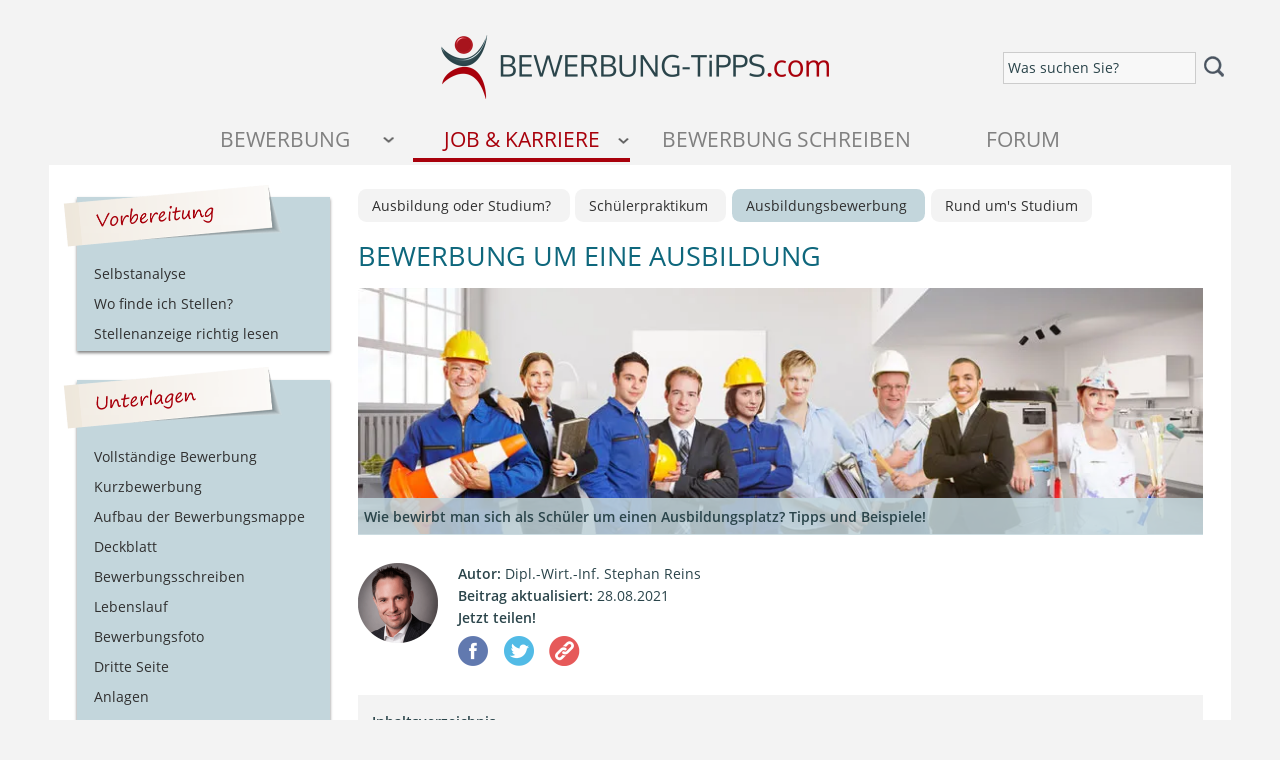

--- FILE ---
content_type: text/html; charset=UTF-8
request_url: https://www.bewerbung-tipps.com/blog/aus-und-weiterbildung/bewerbung-um-eine-ausbildung-tipps-und-beispiele/
body_size: 20791
content:
<!DOCTYPE html>
<html>
<head>
<meta http-equiv="Content-Type" content="text/html; charset=UTF-8" />
<meta name="apple-mobile-web-app-title" content="Bewerbung">
<meta name="viewport" content="width=device-width,initial-scale=1.0">
<title>Bewerbung um eine Ausbildung - Tipps und Beispiele</title>
<LINK href="https://www.bewerbung-tipps.com/css/core.min.css?20240603130611" type="text/css" rel="stylesheet">
<LINK href="https://www.bewerbung-tipps.com/css/table.css" type="text/css" rel="stylesheet">
<LINK href="https://www.bewerbung-tipps.com/blog/wp-content/themes/Bewerbung_Tipps/style.css" type="text/css" rel="stylesheet">
<meta name='robots' content='max-image-preview:large' />

<!-- All In One SEO Pack 3.6.2[237,333] -->
<meta name="description"  content="Bewerbung für Schüler - Ein Leitfaden für die Erstellung der Bewerbungsunterlagen für eine Ausbildung oder ein Studium mit Beispielen." />

<script type="application/ld+json" class="aioseop-schema">{"@context":"https://schema.org","@graph":[{"@type":"Organization","@id":"https://www.bewerbung-tipps.com/blog/#organization","url":"https://www.bewerbung-tipps.com/blog/","name":"Gemischte Themen","sameAs":[]},{"@type":"WebSite","@id":"https://www.bewerbung-tipps.com/blog/#website","url":"https://www.bewerbung-tipps.com/blog/","name":"Gemischte Themen","publisher":{"@id":"https://www.bewerbung-tipps.com/blog/#organization"},"potentialAction":{"@type":"SearchAction","target":"https://www.bewerbung-tipps.com/blog/?s={search_term_string}","query-input":"required name=search_term_string"}},{"@type":"WebPage","@id":"https://www.bewerbung-tipps.com/blog/aus-und-weiterbildung/bewerbung-um-eine-ausbildung-tipps-und-beispiele/#webpage","url":"https://www.bewerbung-tipps.com/blog/aus-und-weiterbildung/bewerbung-um-eine-ausbildung-tipps-und-beispiele/","inLanguage":"de","name":"Wie bewirbt man sich als Schüler um einen Ausbildungsplatz? Tipps und Beispiele!","isPartOf":{"@id":"https://www.bewerbung-tipps.com/blog/#website"},"breadcrumb":{"@id":"https://www.bewerbung-tipps.com/blog/aus-und-weiterbildung/bewerbung-um-eine-ausbildung-tipps-und-beispiele/#breadcrumblist"},"description":"Bewerbung für Schüler - Ein Leitfaden für die Erstellung der Bewerbungsunterlagen für eine Ausbildung oder ein Studium mit Beispielen.","datePublished":"2015-06-04T21:58:06+02:00","dateModified":"2021-08-28T12:29:20+02:00"},{"@type":"Article","@id":"https://www.bewerbung-tipps.com/blog/aus-und-weiterbildung/bewerbung-um-eine-ausbildung-tipps-und-beispiele/#article","isPartOf":{"@id":"https://www.bewerbung-tipps.com/blog/aus-und-weiterbildung/bewerbung-um-eine-ausbildung-tipps-und-beispiele/#webpage"},"author":{"@id":"https://www.bewerbung-tipps.com/blog/author/admin/#author"},"headline":"Wie bewirbt man sich als Schüler um einen Ausbildungsplatz? Tipps und Beispiele!","datePublished":"2015-06-04T21:58:06+02:00","dateModified":"2021-08-28T12:29:20+02:00","commentCount":2,"mainEntityOfPage":{"@id":"https://www.bewerbung-tipps.com/blog/aus-und-weiterbildung/bewerbung-um-eine-ausbildung-tipps-und-beispiele/#webpage"},"publisher":{"@id":"https://www.bewerbung-tipps.com/blog/#organization"},"articleSection":"Ausbildung"},{"@type":"Person","@id":"https://www.bewerbung-tipps.com/blog/author/admin/#author","name":"admin","sameAs":[]},{"@type":"BreadcrumbList","@id":"https://www.bewerbung-tipps.com/blog/aus-und-weiterbildung/bewerbung-um-eine-ausbildung-tipps-und-beispiele/#breadcrumblist","itemListElement":[{"@type":"ListItem","position":1,"item":{"@type":"WebPage","@id":"https://www.bewerbung-tipps.com/blog/","url":"https://www.bewerbung-tipps.com/blog/","name":"Blog zu den Themen Bewerbung, Beruf und Karriere"}},{"@type":"ListItem","position":2,"item":{"@type":"WebPage","@id":"https://www.bewerbung-tipps.com/blog/aus-und-weiterbildung/bewerbung-um-eine-ausbildung-tipps-und-beispiele/","url":"https://www.bewerbung-tipps.com/blog/aus-und-weiterbildung/bewerbung-um-eine-ausbildung-tipps-und-beispiele/","name":"Wie bewirbt man sich als Schüler um einen Ausbildungsplatz? Tipps und Beispiele!"}}]}]}</script>
<link rel="canonical" href="https://www.bewerbung-tipps.com/blog/aus-und-weiterbildung/bewerbung-um-eine-ausbildung-tipps-und-beispiele/" />
<meta property="og:type" content="article" />
<meta property="og:title" content="Bewerbung um eine Ausbildung - Tipps und Beispiele" />
<meta property="og:description" content="Bewerbung für Schüler - Ein Leitfaden für die Erstellung der Bewerbungsunterlagen für eine Ausbildung oder ein Studium mit Beispielen." />
<meta property="og:url" content="https://www.bewerbung-tipps.com/blog/aus-und-weiterbildung/bewerbung-um-eine-ausbildung-tipps-und-beispiele/" />
<meta property="og:site_name" content="Bewerbung-Tipps.com" />
<meta property="og:image" content="https://www.bewerbung-tipps.com/images/icons/logo-extern.png" />
<meta property="article:published_time" content="2015-06-04T21:58:06Z" />
<meta property="article:modified_time" content="2021-08-28T12:29:20Z" />
<meta property="og:image:secure_url" content="https://www.bewerbung-tipps.com/images/icons/logo-extern.png" />
<meta name="twitter:card" content="summary_large_image" />
<meta name="twitter:title" content="Bewerbung um eine Ausbildung - Tipps und Beispiele" />
<meta name="twitter:description" content="Bewerbung für Schüler - Ein Leitfaden für die Erstellung der Bewerbungsunterlagen für eine Ausbildung oder ein Studium mit Beispielen." />
<meta name="twitter:image" content="https://www.bewerbung-tipps.com/images/icons/logo-extern.png" />
<!-- All In One SEO Pack -->
<link rel='dns-prefetch' href='//s.w.org' />
<link rel="alternate" type="application/rss+xml" title="Gemischte Themen &raquo; Feed" href="https://www.bewerbung-tipps.com/blog/feed/" />
<link rel="alternate" type="application/rss+xml" title="Gemischte Themen &raquo; Kommentar-Feed" href="https://www.bewerbung-tipps.com/blog/comments/feed/" />
<link rel="alternate" type="application/rss+xml" title="Gemischte Themen &raquo; Kommentar-Feed zu Wie bewirbt man sich als Schüler um einen Ausbildungsplatz? Tipps und Beispiele!" href="https://www.bewerbung-tipps.com/blog/aus-und-weiterbildung/bewerbung-um-eine-ausbildung-tipps-und-beispiele/feed/" />
<script type="text/javascript">
window._wpemojiSettings = {"baseUrl":"https:\/\/s.w.org\/images\/core\/emoji\/13.1.0\/72x72\/","ext":".png","svgUrl":"https:\/\/s.w.org\/images\/core\/emoji\/13.1.0\/svg\/","svgExt":".svg","source":{"concatemoji":"https:\/\/www.bewerbung-tipps.com\/blog\/wp-includes\/js\/wp-emoji-release.min.js?ver=5.9.12"}};
/*! This file is auto-generated */
!function(e,a,t){var n,r,o,i=a.createElement("canvas"),p=i.getContext&&i.getContext("2d");function s(e,t){var a=String.fromCharCode;p.clearRect(0,0,i.width,i.height),p.fillText(a.apply(this,e),0,0);e=i.toDataURL();return p.clearRect(0,0,i.width,i.height),p.fillText(a.apply(this,t),0,0),e===i.toDataURL()}function c(e){var t=a.createElement("script");t.src=e,t.defer=t.type="text/javascript",a.getElementsByTagName("head")[0].appendChild(t)}for(o=Array("flag","emoji"),t.supports={everything:!0,everythingExceptFlag:!0},r=0;r<o.length;r++)t.supports[o[r]]=function(e){if(!p||!p.fillText)return!1;switch(p.textBaseline="top",p.font="600 32px Arial",e){case"flag":return s([127987,65039,8205,9895,65039],[127987,65039,8203,9895,65039])?!1:!s([55356,56826,55356,56819],[55356,56826,8203,55356,56819])&&!s([55356,57332,56128,56423,56128,56418,56128,56421,56128,56430,56128,56423,56128,56447],[55356,57332,8203,56128,56423,8203,56128,56418,8203,56128,56421,8203,56128,56430,8203,56128,56423,8203,56128,56447]);case"emoji":return!s([10084,65039,8205,55357,56613],[10084,65039,8203,55357,56613])}return!1}(o[r]),t.supports.everything=t.supports.everything&&t.supports[o[r]],"flag"!==o[r]&&(t.supports.everythingExceptFlag=t.supports.everythingExceptFlag&&t.supports[o[r]]);t.supports.everythingExceptFlag=t.supports.everythingExceptFlag&&!t.supports.flag,t.DOMReady=!1,t.readyCallback=function(){t.DOMReady=!0},t.supports.everything||(n=function(){t.readyCallback()},a.addEventListener?(a.addEventListener("DOMContentLoaded",n,!1),e.addEventListener("load",n,!1)):(e.attachEvent("onload",n),a.attachEvent("onreadystatechange",function(){"complete"===a.readyState&&t.readyCallback()})),(n=t.source||{}).concatemoji?c(n.concatemoji):n.wpemoji&&n.twemoji&&(c(n.twemoji),c(n.wpemoji)))}(window,document,window._wpemojiSettings);
</script>
<style type="text/css">
img.wp-smiley,
img.emoji {
	display: inline !important;
	border: none !important;
	box-shadow: none !important;
	height: 1em !important;
	width: 1em !important;
	margin: 0 0.07em !important;
	vertical-align: -0.1em !important;
	background: none !important;
	padding: 0 !important;
}
</style>
	<style id='global-styles-inline-css' type='text/css'>
body{--wp--preset--color--black: #000000;--wp--preset--color--cyan-bluish-gray: #abb8c3;--wp--preset--color--white: #ffffff;--wp--preset--color--pale-pink: #f78da7;--wp--preset--color--vivid-red: #cf2e2e;--wp--preset--color--luminous-vivid-orange: #ff6900;--wp--preset--color--luminous-vivid-amber: #fcb900;--wp--preset--color--light-green-cyan: #7bdcb5;--wp--preset--color--vivid-green-cyan: #00d084;--wp--preset--color--pale-cyan-blue: #8ed1fc;--wp--preset--color--vivid-cyan-blue: #0693e3;--wp--preset--color--vivid-purple: #9b51e0;--wp--preset--gradient--vivid-cyan-blue-to-vivid-purple: linear-gradient(135deg,rgba(6,147,227,1) 0%,rgb(155,81,224) 100%);--wp--preset--gradient--light-green-cyan-to-vivid-green-cyan: linear-gradient(135deg,rgb(122,220,180) 0%,rgb(0,208,130) 100%);--wp--preset--gradient--luminous-vivid-amber-to-luminous-vivid-orange: linear-gradient(135deg,rgba(252,185,0,1) 0%,rgba(255,105,0,1) 100%);--wp--preset--gradient--luminous-vivid-orange-to-vivid-red: linear-gradient(135deg,rgba(255,105,0,1) 0%,rgb(207,46,46) 100%);--wp--preset--gradient--very-light-gray-to-cyan-bluish-gray: linear-gradient(135deg,rgb(238,238,238) 0%,rgb(169,184,195) 100%);--wp--preset--gradient--cool-to-warm-spectrum: linear-gradient(135deg,rgb(74,234,220) 0%,rgb(151,120,209) 20%,rgb(207,42,186) 40%,rgb(238,44,130) 60%,rgb(251,105,98) 80%,rgb(254,248,76) 100%);--wp--preset--gradient--blush-light-purple: linear-gradient(135deg,rgb(255,206,236) 0%,rgb(152,150,240) 100%);--wp--preset--gradient--blush-bordeaux: linear-gradient(135deg,rgb(254,205,165) 0%,rgb(254,45,45) 50%,rgb(107,0,62) 100%);--wp--preset--gradient--luminous-dusk: linear-gradient(135deg,rgb(255,203,112) 0%,rgb(199,81,192) 50%,rgb(65,88,208) 100%);--wp--preset--gradient--pale-ocean: linear-gradient(135deg,rgb(255,245,203) 0%,rgb(182,227,212) 50%,rgb(51,167,181) 100%);--wp--preset--gradient--electric-grass: linear-gradient(135deg,rgb(202,248,128) 0%,rgb(113,206,126) 100%);--wp--preset--gradient--midnight: linear-gradient(135deg,rgb(2,3,129) 0%,rgb(40,116,252) 100%);--wp--preset--duotone--dark-grayscale: url('#wp-duotone-dark-grayscale');--wp--preset--duotone--grayscale: url('#wp-duotone-grayscale');--wp--preset--duotone--purple-yellow: url('#wp-duotone-purple-yellow');--wp--preset--duotone--blue-red: url('#wp-duotone-blue-red');--wp--preset--duotone--midnight: url('#wp-duotone-midnight');--wp--preset--duotone--magenta-yellow: url('#wp-duotone-magenta-yellow');--wp--preset--duotone--purple-green: url('#wp-duotone-purple-green');--wp--preset--duotone--blue-orange: url('#wp-duotone-blue-orange');--wp--preset--font-size--small: 13px;--wp--preset--font-size--medium: 20px;--wp--preset--font-size--large: 36px;--wp--preset--font-size--x-large: 42px;}.has-black-color{color: var(--wp--preset--color--black) !important;}.has-cyan-bluish-gray-color{color: var(--wp--preset--color--cyan-bluish-gray) !important;}.has-white-color{color: var(--wp--preset--color--white) !important;}.has-pale-pink-color{color: var(--wp--preset--color--pale-pink) !important;}.has-vivid-red-color{color: var(--wp--preset--color--vivid-red) !important;}.has-luminous-vivid-orange-color{color: var(--wp--preset--color--luminous-vivid-orange) !important;}.has-luminous-vivid-amber-color{color: var(--wp--preset--color--luminous-vivid-amber) !important;}.has-light-green-cyan-color{color: var(--wp--preset--color--light-green-cyan) !important;}.has-vivid-green-cyan-color{color: var(--wp--preset--color--vivid-green-cyan) !important;}.has-pale-cyan-blue-color{color: var(--wp--preset--color--pale-cyan-blue) !important;}.has-vivid-cyan-blue-color{color: var(--wp--preset--color--vivid-cyan-blue) !important;}.has-vivid-purple-color{color: var(--wp--preset--color--vivid-purple) !important;}.has-black-background-color{background-color: var(--wp--preset--color--black) !important;}.has-cyan-bluish-gray-background-color{background-color: var(--wp--preset--color--cyan-bluish-gray) !important;}.has-white-background-color{background-color: var(--wp--preset--color--white) !important;}.has-pale-pink-background-color{background-color: var(--wp--preset--color--pale-pink) !important;}.has-vivid-red-background-color{background-color: var(--wp--preset--color--vivid-red) !important;}.has-luminous-vivid-orange-background-color{background-color: var(--wp--preset--color--luminous-vivid-orange) !important;}.has-luminous-vivid-amber-background-color{background-color: var(--wp--preset--color--luminous-vivid-amber) !important;}.has-light-green-cyan-background-color{background-color: var(--wp--preset--color--light-green-cyan) !important;}.has-vivid-green-cyan-background-color{background-color: var(--wp--preset--color--vivid-green-cyan) !important;}.has-pale-cyan-blue-background-color{background-color: var(--wp--preset--color--pale-cyan-blue) !important;}.has-vivid-cyan-blue-background-color{background-color: var(--wp--preset--color--vivid-cyan-blue) !important;}.has-vivid-purple-background-color{background-color: var(--wp--preset--color--vivid-purple) !important;}.has-black-border-color{border-color: var(--wp--preset--color--black) !important;}.has-cyan-bluish-gray-border-color{border-color: var(--wp--preset--color--cyan-bluish-gray) !important;}.has-white-border-color{border-color: var(--wp--preset--color--white) !important;}.has-pale-pink-border-color{border-color: var(--wp--preset--color--pale-pink) !important;}.has-vivid-red-border-color{border-color: var(--wp--preset--color--vivid-red) !important;}.has-luminous-vivid-orange-border-color{border-color: var(--wp--preset--color--luminous-vivid-orange) !important;}.has-luminous-vivid-amber-border-color{border-color: var(--wp--preset--color--luminous-vivid-amber) !important;}.has-light-green-cyan-border-color{border-color: var(--wp--preset--color--light-green-cyan) !important;}.has-vivid-green-cyan-border-color{border-color: var(--wp--preset--color--vivid-green-cyan) !important;}.has-pale-cyan-blue-border-color{border-color: var(--wp--preset--color--pale-cyan-blue) !important;}.has-vivid-cyan-blue-border-color{border-color: var(--wp--preset--color--vivid-cyan-blue) !important;}.has-vivid-purple-border-color{border-color: var(--wp--preset--color--vivid-purple) !important;}.has-vivid-cyan-blue-to-vivid-purple-gradient-background{background: var(--wp--preset--gradient--vivid-cyan-blue-to-vivid-purple) !important;}.has-light-green-cyan-to-vivid-green-cyan-gradient-background{background: var(--wp--preset--gradient--light-green-cyan-to-vivid-green-cyan) !important;}.has-luminous-vivid-amber-to-luminous-vivid-orange-gradient-background{background: var(--wp--preset--gradient--luminous-vivid-amber-to-luminous-vivid-orange) !important;}.has-luminous-vivid-orange-to-vivid-red-gradient-background{background: var(--wp--preset--gradient--luminous-vivid-orange-to-vivid-red) !important;}.has-very-light-gray-to-cyan-bluish-gray-gradient-background{background: var(--wp--preset--gradient--very-light-gray-to-cyan-bluish-gray) !important;}.has-cool-to-warm-spectrum-gradient-background{background: var(--wp--preset--gradient--cool-to-warm-spectrum) !important;}.has-blush-light-purple-gradient-background{background: var(--wp--preset--gradient--blush-light-purple) !important;}.has-blush-bordeaux-gradient-background{background: var(--wp--preset--gradient--blush-bordeaux) !important;}.has-luminous-dusk-gradient-background{background: var(--wp--preset--gradient--luminous-dusk) !important;}.has-pale-ocean-gradient-background{background: var(--wp--preset--gradient--pale-ocean) !important;}.has-electric-grass-gradient-background{background: var(--wp--preset--gradient--electric-grass) !important;}.has-midnight-gradient-background{background: var(--wp--preset--gradient--midnight) !important;}.has-small-font-size{font-size: var(--wp--preset--font-size--small) !important;}.has-medium-font-size{font-size: var(--wp--preset--font-size--medium) !important;}.has-large-font-size{font-size: var(--wp--preset--font-size--large) !important;}.has-x-large-font-size{font-size: var(--wp--preset--font-size--x-large) !important;}
</style>
<link rel="https://api.w.org/" href="https://www.bewerbung-tipps.com/blog/wp-json/" /><link rel="alternate" type="application/json" href="https://www.bewerbung-tipps.com/blog/wp-json/wp/v2/posts/1196" /><link rel='shortlink' href='https://www.bewerbung-tipps.com/blog/?p=1196' />
<link rel="alternate" type="application/json+oembed" href="https://www.bewerbung-tipps.com/blog/wp-json/oembed/1.0/embed?url=https%3A%2F%2Fwww.bewerbung-tipps.com%2Fblog%2Faus-und-weiterbildung%2Fbewerbung-um-eine-ausbildung-tipps-und-beispiele%2F" />
<link rel="alternate" type="text/xml+oembed" href="https://www.bewerbung-tipps.com/blog/wp-json/oembed/1.0/embed?url=https%3A%2F%2Fwww.bewerbung-tipps.com%2Fblog%2Faus-und-weiterbildung%2Fbewerbung-um-eine-ausbildung-tipps-und-beispiele%2F&#038;format=xml" />
</head>
<body>
<div id="container">
	<header>
    <div id="header-second-line">
        <div id="header-second-line-left">&nbsp;</div>
        <div id="header-logo">
            <a href="https://www.bewerbung-tipps.com/"><img border="0" height="65" width="400" alt="Tipps zur Bewerbung"
                                                title="Tipps zur Bewerbung"
                                                src="https://www.bewerbung-tipps.com/images/bewerbung-tipps-mobile.png"></a>
        </div>
        <div id="header-second-line-right">
            <div class="mobile-search">
                <form id="custom-search" class="simple-form-validation noslide" action="https://www.bewerbung-tipps.com/suche/"
                      method="get" accept-charset="UTF-8"><input alt="Was suchen Sie?" type="text"
                                                                 class="onwhite nomsg required previewtext" id="rsquery"
                                                                 name="q" value="">
                    <button type="submit" class="searchbutton"></button>
                </form>
                <div class="clear"><!--  --></div>
            </div>
        </div>
        <div class="clear"><!--  --></div>
    </div>
    <div id="mobile-navigation" class="responsive-mobile clearfix">
        <div id="mobile-nav-menu">
            <a title="Seitenmenü öffnen" href="#" class="menu-button menu-button-ondemand"><img height="18"
                                                                                                src="https://www.bewerbung-tipps.com/images/icons/icon-menue.png"></a>
            <div class="mobile-search">
                <form class="simple-form-validation noslide" action="https://www.bewerbung-tipps.com/suche/" method="get"
                      accept-charset="UTF-8"><input alt="Was suchen Sie?" type="text"
                                                    class="onwhite nomsg required previewtext" id="rsquery" name="q"
                                                    value="">
                    <button type="submit" class="searchbutton"></button>
                </form>
                <div class="clear"><!--  --></div>
            </div>
            <div class="clear"><!--  --></div>
        </div>
        <ul class="flexnav" data-breakpoint="800">
            <li class="nav-level-first nav-level-first-1">
                <a title="Tipps für die erfolgreiche Bewerbung"
                   class="nav-node-ondemand" href="#">Bewerbung</a>
            </li>
            <li class="nav-level-first nav-level-first-2">
                <a title="Alles rund um Job und Karriere!"
                   class="nav-node-ondemand nav-node-active" href="#">Job &amp; Karriere</a>
            </li>
            <li class="nav-level-first nav-level-first-4">
                <a rel="nofollow"                        title="Bewerbung schreiben im Online-Editor" href="https://www.karriere-jet.de/meine-bewerbung/">Bewerbung schreiben</a>
            </li>
            <li class="nav-level-first nav-level-first-5">
                <a title="Leser helfen Lesern" href="https://www.bewerbung-tipps.com/forum/">Forum</a>
            </li>
        </ul>
        <div class="clear"><!--  --></div>
    </div>
</header>    <div id="contentWrapper">
		<div id="content"><ol id="breadcrumbs" itemscope itemtype="https://schema.org/BreadcrumbList" class="clearfix breadcrumb-group"><li class="breadcrumb-item">
                                <a title="Kriterien für die Auswahl des ersten Jobs mit Tipps zum Arbeitgeber-Profiling" href="https://www.bewerbung-tipps.com/blog/arbeitsaustritt/berufsorientierung-nach-ausbildung-studium/">
                                <span>Ausbildung oder Studium?</span></a></li><li class="breadcrumb-item">
                                <a title="Was sollten Schüler bei der Bewerbung um ein Schulpraktikum beachten?" href="https://www.bewerbung-tipps.com/blog/bewerbungsunterlagen/bewerbung-schuelerpraktikum-muster/">
                                <span>Schülerpraktikum</span></a></li><li class="breadcrumb-item active" itemprop="itemListElement" itemscope itemtype="https://schema.org/ListItem">
                            <a title="Wie bewirbt man sich als Schüler um einen Ausbildungsplatz? Tipps und Beispiele!" 
                                itemprop="item"
                                href="https://www.bewerbung-tipps.com/blog/aus-und-weiterbildung/bewerbung-um-eine-ausbildung-tipps-und-beispiele/"><span>Ausbildungsbewerbung</span></a>
                            <meta itemprop="position" content="0" /></li><li class="breadcrumb-item">
                                <a title="Bewerbung um einen Studienplatz (Bachelor/Master)" href="https://www.bewerbung-tipps.com/blog/bewerbungsunterlagen/motivationsschreiben-uni/">
                                <span>Rund um's Studium</span></a></li></ol>
<div id="single-post-content" itemscope itemtype="http://schema.org/Article">
  <div id="teaser-box" itemprop="headline"><h1>Bewerbung um eine Ausbildung</h1></div><div id="imgbox">
            <picture>
                <source srcset="https://www.bewerbung-tipps.com/images/teaser/bewerbung-ausbildung.webp" type="image/webp">
                <img itemprop="image" width="100%" alt="Bewerbung um eine Ausbildung" src="https://www.bewerbung-tipps.com/images/teaser/bewerbung-ausbildung.jpg">
            </picture>
        </div>
        <div id="subtitlebox"><p>Wie bewirbt man sich als Schüler um einen Ausbildungsplatz? Tipps und Beispiele!</p></div><section id="cms-author-sharing" class="page-container content-max-width cms-author-sharing-me">
    <div class="cms-author-sharing-author"><strong>Autor:</strong> Dipl.-Wirt.-Inf. <span itemprop="author" rel="author">Stephan Reins</span></div>
    <div class="cms-author-sharing-lastupdate"><strong>Beitrag aktualisiert:</strong> 28.08.2021</div>
    <div class="cms-author-sharing-social clearfix">
        <div class="cms-author-sharing-social-caption"><strong>Jetzt teilen!</strong></div>
        <a title="Diesen Beitrag auf Facebook weiterempfehlen" class="social-facebook" href="https://www.facebook.com/sharer/sharer.php?display=popup&amp;u=https%3A%2F%2Fwww.bewerbung-tipps.com%2Fblog%2Faus-und-weiterbildung%2Fbewerbung-um-eine-ausbildung-tipps-und-beispiele%2F" target="_blank"><!-- --></a>
        <a title="Diese Seite twittern!" class="social-twitter" href="https://twitter.com/intent/tweet?text=%40ReinsStephan+gibt+hilfreiche+Tipps+zum+Thema+%22Bewerbung+um+eine+Ausbildung%22%3A+https%3A%2F%2Fwww.bewerbung-tipps.com%2Fblog%2Faus-und-weiterbildung%2Fbewerbung-um-eine-ausbildung-tipps-und-beispiele%2F+-+Wer+hat+weitere+Tipps%3F" target="_blank"><!-- --></a>
                    <a title="Link kopieren" class="social-link copy-clipboard" data-clipboard="https://www.bewerbung-tipps.com/blog/aus-und-weiterbildung/bewerbung-um-eine-ausbildung-tipps-und-beispiele/" href="#"><!-- --></a>
            </div>
</section><div class="box-grey" id="list-of-contents">
<p><strong>Inhaltsverzeichnis</strong></p>
<ul class="arrow-link">
<li><a href="#anchor-erforderliche-unterlagen" title="Welche Unterlagen werden für die Ausbildungsbewerbung benötigt?" class="anchortrip">Welche Bewerbungsunterlagen werden benötigt?</a></li>
<li><a href="#anchor-anschreiben" title="Tipps zum Bewerbungsanschreiben" class="anchortrip">Das Anschreiben &#8211; Position 1 &#8211;</a></li>
<li><a href="#anchor-deckblatt" title="Tipps zum Deckblatt" class="anchortrip">Das Deckblatt (optional) – Position 2 &#8211;</a></li>
<li><a href="#anchor-lebenslauf" title="Tipps zum tabellarischen Lebenslauf" class="anchortrip">Der tabellarische Lebenslauf &#8211; Position 3 &#8211;</a></li>
<li><a href="#anchor-dritte-seite" title="Tipps zur Dritten Seite" class="anchortrip">Die Dritte Seite &#8211; Position 4 &#8211;</a></li>
<li><a href="#anchor-anlagen" title="Tipps zu den Anlagen" class="anchortrip">Die Anlagen &#8211; Position 5 &#8211;</a></li>
<li><a href="#anchor-versandart" title="Werden die Unterlagen per Post oder per E-Mail versendet?" class="anchortrip">Wie versende ich meine Bewerbungsunterlagen?</a></li>
<li><a href="#anchor-ausbildungsplatz-suchen" title="Exkurs: Wie kann man Ausbildungsplätze finden?" class="anchortrip">Exkurs zur Ausbildungssuche</a></li>
</ul>
</div>
<p><strong>Für viele Schüler kommt zum Ende der Schulzeit neben dem Schul- und Prüfungsstress noch eine weitere Herausforderung hinzu &#8211; die Bewerbung um eine Ausbildung oder ein Studium.</strong> Doch wie kann man mit seinen Bewerbungsunterlagen überzeugen und gegenüber Mitbewerbern herausstechen? Welche Regeln müssen unbedingt beachtet werden und welche Fallstricke gibt es? In diesem Beitrag haben wir für Sie unsere gesammelten Erfahrungen zur Ausbildungsbewerbung zusammengetragen. So finden Sie neben Informationen zu den benötigten Bewerbungsunterlagen auch Tipps zur inhaltlichen Gestaltung, angereichert mit vielen Beispielen.</p>
<div class="box-grey advice">
<p><strong>Unser Tipp</strong><br />Mit dem Bewerben sollten Sie bereits ein Jahr vor dem Schulabschluss beginnen. Teilweise gibt es sehr lange Bewerbungsfristen, da die Unternehmen zunächst alle Bewerbungen bis zu einem Stichtag sammeln und dann insgesamt auswerten. Anschließend finden noch ein bis drei Vorstellungsgespräche statt. Schnell sind hier mehrere Monate vergangen!</p>
</div>
<h2 id="anchor-erforderliche-unterlagen">Welche Bewerbungsunterlagen werden benötigt?</h2>
<h3>Im Minimalfall – die Kurzbewerbung</h3>
<p>Im Minimalfall wird eine Kurzbewerbung verfasst. Die Kurzbewerbung besteht aus dem Bewerbungsanschreiben und dem tabellarischen Lebenslauf. Darüber hinaus wird in den Lebenslauf zumeist ein Bewerbungsfoto eingefügt. Das Bewerbungsfoto ist allerdings mit Inkrafttreten des Allgemeinen Gleichbehandlungsgesetzes (AGG) keine Pflichtunterlage mehr. Stillschweigend wird von den Unternehmen allerdings dennoch ein Bewerbungsfoto erwartet. Wir empfehlen Ihnen daher, auch bei der Minibewerbung ein Bewerbungsfoto mitzuschicken. Das letzte Schulzeugnis ist im Übrigen auch wichtig und sollte Ihrer Bewerbung beiliegen.</p>
<h3>Vollständige Bewerbungsunterlagen</h3>
<p>Wenn das Unternehmen von Ihnen vollständige und aussagekräftige Bewerbungsunterlagen fordert, dann sind neben Anschreiben und Lebenslauf auch relevante Nachweise, Arbeits- oder Praktikumszeugnisse und Zertifikate mitzuschicken. Die Betonung liegt hier auf „relevant“, d.h. wenn Sie ein Sprachzertifikat haben, die Sprache aber für den Ausbildungsberuf nicht wichtig ist, sollten Sie das Zertifikat auch nicht Ihren Bewerbungsunterlagen beilegen. Stellen Sie sich daher zunächst immer selbst die Frage: welchen Vorteil habe ich und das Unternehmen, wenn ich ein bestimmtes Dokument mitschicke?</p>
<p>Darüber hinaus können Sie Ihrer Bewerbung ein Deckblatt und eine Dritte Seite hinzufügen. Bei diesen Unterlagen handelt es sich um keine Pflichtunterlagen.</p>
<div class="widget-intext_featured_article widget-intext-large ad-editor text-left">
<div class="widget-inner">
<div class="widget-inner-text">
<h2><a target="_blank" title="Bewerbung schreiben mit dem Bewerbungseditor" href="https://www.karriere-jet.de/meine-bewerbung/" style="color:inherit;" rel="noopener noreferrer">Bewerbung online schreiben</a></h2>
<p>Mit dem <span style="text-transform: uppercase;">Bewerbungseditor</span> können Sie die ganze Bewerbung online schreiben. Neben einer Sofort-Vorschau und der Auswahl verschiedener Designs, hilft Ihnen der Editor auch mit direkten Hilfestellungen weiter. Druck als PDF oder Microsoft Word Dokument!</p>
<p><a target="_blank" title="Bewerbung schreiben mit dem Bewerbungseditor" href="https://www.karriere-jet.de/meine-bewerbung/" class="stdbutton" rel="noopener noreferrer">Bewerbung schreiben</a>
</div>
</div>
</div>
<h2 id="anchor-anschreiben">Das Anschreiben &#8211; Position 1 &#8211;</h2>
<p>Das Bewerbungsanschreiben ist eine Pflichtunterlage und umfasst genau eine DIN-A4-Seite. In Ihrer Bewerbungsmappe bildet das Anschreiben das erste Dokument, das der Empfänger liest. Hier müssen Sie mit Ihrer Eignung für den Ausbildungsberuf und Ihrer Motivation für den Ausbildungsbetrieb überzeugen, um beim Leser das Interesse auf die restlichen Unterlagen zu wecken.</p>
<p>Bei der Gestaltung des Bewerbungsanschreibens können Sie sich an den <a href="https://www.bewerbung-tipps.com/blog/bewerbungsunterlagen/anschreiben-nach-din-5008/" title="Gestaltungsrichtlinien nach DIN 5008">Gestaltungsrichtlinien der DIN 5008</a> orientieren. So finden Sie darin Vorgaben für Seitenränder und Schriftarten sowie Beispiele für die Gestaltung. Für Seitenränder gelten nach DIN 5008 folgende Vorgaben:</p>
<ul class="fa-ul iconized">
<li><span class="fa-li"><i class="fas fa-circle"></i></span>Seitenrand links: 24,1 mm</li>
<li><span class="fa-li"><i class="fas fa-circle"></i></span>Seitenrand rechts: mind. 8,1 mm</li>
<li><span class="fa-li"><i class="fas fa-circle"></i></span>Seitenrand unten: 16,9 mm</li>
<li><span class="fa-li"><i class="fas fa-circle"></i></span>Seitenrand oben: 16,9 mm</li>
</ul>
<p>Im Bewerbungsanschreiben sollte eine Standardschriftart (Times New Roman oder Arial) in der Schriftgröße 10 bis 12 eingesetzt werden. Wählen Sie zudem einen geeigneten Zeilenabstand (zum Beispiel 14pt), damit der gesamte Text nicht zu blockhaft oder gedrungen wirkt.</p>
<p>Das Anschreiben besteht aus dem <strong>Anschreiben-Kopf</strong> und dem <strong>Anschreiben-Text</strong>.</p>
<h3>Inhalte für den Anschreiben-Kopf</h2>
<p><i>Absender- und Empfängerblock</i></p>
<p>Im Anschreiben-Kopf beginnen Sie mit Ihren Adressdaten und Kontaktinformationen in Blockform. Dieser Absenderblock beinhaltet Ihren Namen, Straße und Hausnummer, Postleitzahl, Telefonnummer mit Vorwahl und Ihre private E-Mailadresse.</p>
<p>Es folgen mit etwas Abstand die Adressdaten des Unternehmens. Im Einzelnen sollten darin folgende Informationen aufgeführt werden:</p>
<ol class="inline">
<li>Name der Firma mit Rechtsform</li>
<li>Abteilung (z.B. Personalabteilung)</li>
<li>Ansprechpartner (optional)</li>
<li>Straße, Hausnummer oder Postfach</li>
<li>PLZ und Ort</li>
<li>Land (optional)</li>
</ol>
<p>Zwischen Straße und Ort wird keine Leerzeile gesetzt. Der Ansprechpartner wird ohne „zu Hd.“ notiert.</p>
<p>Absender- und Empfängerblock werden beide links ausgerichtet. Der Platz rechts neben den Adressblöcken ist für das Unternehmen reserviert (Eingangsstempel usw.) und wird daher freigelassen.</p>
<p><i>Der Betreff</i></p>
<p>Den Anschriftenblöcken folgt ein zweizeiliger Betreff. In der ersten Betreffzeile steht, dass Sie sich für eine Ausbildung bewerben. Zudem wird aufgeführt, wann die Ausbildung beginnen soll. Die zweite Betreffzeile bietet Raum für den Fundort der Stellenanzeige oder den Verweis auf eine Kontaktaufnahme.</p>
<p><strong>Beispiele</strong></p>
<blockquote>
<p><strong>Bewerbung um eine Ausbildung zum Fachinformatiker ab 09/2020</strong><br />
Unser Telefonat vom 03.06.2020</p>
</blockquote>
<p>oder bei der Bewerbung um einen Studienplatz</p>
<blockquote>
<p><strong>Bewerbung um ein Duales Studium der Wirtschaftsinformatik ab 09/2020</strong><br />
Ihr Ausbildungsangebot bei monster.de vom 03.06.2020</p>
</blockquote>
<p>Die erste Betreffzeile (der Hauptbetreff) kann fett hervorgehoben werden. Speziell in Bezug auf die Ausbildungsbewerbung beachten Sie, dass Sie sich immer um eine Ausbildung <strong>zum</strong> Berufsbild bewerben und nicht <strong>als</strong>.</p>
<p><i>Datum und Ort</i></p>
<p>Rechtsbündig über der ersten Betreffzeile notieren Sie Datum und Ort. Verwenden Sie als Datum den Zeitpunkt, an dem Sie Ihre Bewerbung versenden. Das Datum kann numerisch (03.06.2015) oder alphanumerisch ohne die führende Null (3. Juni 2015) notiert werden. Den Ort geben Sie nur an, wenn er sich zwischen Empfänger und Absender unterscheidet.</p>
<p><i>Die Anrede</i></p>
<p>Dem zweizeiligen Betreff folgt eine Leerzeile zur Anrede. Bei einem einzeiligen Betreff lassen Sie zwei Zeilen frei. Sie sehen also, verschwenden Sie keinen Platz! Durch die Auslagerung der Stellenanzeige in den Betreff, gewinnen Sie Raum für den Text. In die Anrede tragen Sie Ihren Ansprechpartner ein. Wenn kein Ansprechpartner genannt ist, rufen Sie in der Firma an und erkundigen Sie sich nach der Person, die Ihre Bewerbungsunterlagen erhält. Das hat den Vorteil, dass Sie sich im Anschreiben auch gleich auf das Telefonat beziehen können. Sie zeigen damit Initiative und heben sich von Mitbewerbern ab. Die unpersönliche Anrede „Sehr geehrte Damen und Herren“ sollte nur im Notfall verwendet werden!</p>
<h3>Anschreiben-Text</h3>
<p><i>Einleitung</i></p>
<p>Der Anrede folgt die Einleitung, in dem Sie den Bezug zwischen Ihnen und der Ausbildungsstelle sowie dem Ausbildungsbetrieb aufbauen. Erläutern Sie kurz, warum Sie sich DIESES Unternehmen als Ausbildungspartner ausgesucht haben. Informieren Sie sich dazu bspw. auf der Internetseite des Unternehmens. Zudem geben Sie einen Ausblick auf Ihre Eignung. Das sind im Wesentlichen Ihre Interessen. Die Einleitung umfasst maximal drei Sätze und wird kleingeschrieben begonnen. Verwenden Sie keine Standardeinleitung ohne Bezug zum Unternehmen!</p>
<p><i>Hauptteil</i></p>
<p>Nun folgen zwei bis drei Absätze, in denen Sie detailliert auf Ihre Eignung und Ihre Motivation eingehen. Warum haben Sie sich für diesen Ausbildungsbetrieb entschieden? Warum haben Sie dieses Berufsbild gewählt und welche Eigenschaften und Interessen bringen Sie mit? Erläutern Sie, wo Sie sich zum Berufsbild erkundigt haben, welche Tätigkeiten Ihnen an dem Beruf besonders gefallen und wie Sie die Voraussetzungen erfüllen. Hierfür können Sie Ihre Interessen und auch Praktika und Nebentätigkeiten als Beleg aufführen. Wenn Sie Softskills, wie zum Beispiel, Teamfähigkeit und Verantwortungsbewusstsein nennen, dann müssen Sie diese Eigenschaft auch am Beispiel belegen! Ansonsten sind das nur leere Worte ohne Aussagekraft.</p>
<p>Wir empfehlen Ihnen, sich im Berufenet der Bundesagentur für Arbeit unter <a href="http://berufenet.arbeitsagentur.de/berufe/" title="zum Berufnet" target="_blank" rel="noopener noreferrer">http://berufenet.arbeitsagentur.de/berufe/</a> oder auf <a target="_blank" href="https://www.berufe.eu/" rel="noopener noreferrer">www.berufe.eu</a> zum Berufsbild zu informieren. Dort finden Sie auch die entsprechenden Voraussetzungen, die Sie als Azubi mitbringen sollten. All die aufgeführten Punkte können Sie in Ihrem Anschreiben-Text erwähnen. So belegen Sie, dass Sie sich zum Berufsbild informiert haben und dass Sie die Voraussetzungen erfüllen. Natürlich können Sie den Hauptteil auch noch dazu nutzen, um auf die Motivation für den Ausbildungsbetrieb etwas ausführlicher einzugehen. Schließlich möchte das Unternehmen wissen, warum Sie sich ausgerechnet dort bewerben. Schmieren Sie der Firma ruhig etwas Honig um den Mund.</p>
<p><i>Abschluss</i></p>
<p>Der Hauptteil wird mit einem Abschlusssatz beendet, aus dem hervorgeht, dass Sie sich über die Einladung zum Vorstellungsgespräch freuen. Vermeiden Sie wenn-dann-Formulierungen (Wenn Sie …, dann freue ich mich …) und Formulierungen mit dem Wort „würde“ („&#8230; würde ich mich freuen“). Letzteres signalisiert Unsicherheit.</p>
<blockquote>
<p><strong>Beispiel zum Abschlusssatz:</strong></p>
<p>Gern überzeuge ich Sie von meiner Eignung und Motivation im Vorstellungsgespräch. Über Ihre Einladung freue ich mich sehr.</p>
</blockquote>
<p><i>Grußformel, Unterschrift und Anlagen</i></p>
<p>Dem Abschlusssatz folgt die Standardgrußformel „Mit freundlichen Grüßen“. Unterschreiben Sie das Anschreiben anschließend mit Ihrer handschriftlichen Unterschrift. Der Unterschrift folgt linksbündig der Verweis auf die Anlagen. Hier reicht das Wort „Anlagen“ vollkommen aus. Sie brauchen die einzelnen Bewerbungsunterlagen nicht einzeln aufzuzählen.</p>
<div class="box-grey">
<p><strong>Hinweis:</strong></p>
<p>Ausführliche Informationen zum Anschreiben mit vielen Tipps und Beispielen finden Sie in unserem Beitrag <a href="https://www.bewerbung-tipps.com/anschreiben.php" title="Tipps und Beispiele zu Aufbau und Struktur des Anschreibens">Bewerbungsanschreiben</a>.</p>
</div>
<h2 id="anchor-deckblatt">Das Deckblatt (optional) &#8211; Position 2 &#8211;</h2>
<p>Das Deckblatt ist keine Pflichtunterlage. Es kommt nach dem Bewerbungsanschreiben und leitet die weiteren Bewerbungsunterlagen ein. In der Gestaltung sind Sie relativ frei, es gibt nur die Beschränkung auf eine DIN-A4 Seite. Wir empfehlen Ihnen dennoch, das Deckblatt schlicht und einfach zu halten. Oft werden die Adressdaten, ein großflächiges, professionelles Bewerbungsporträt in 6 x 9 cm sowie ein Titel mit der Angabe, wofür Sie sich bewerben, in das Deckblatt eingebettet. Bei umfangreichen Anlagen kann man in das Deckblatt ein Anlagenverzeichnis einfügen. Für Auszubildende ist das aber in den wenigsten Fällen sinnvoll. Das Deckblatt sollte Ihnen und dem Berufsbild entsprechen.</p>
<div class="box-grey advice">
<p><strong>Unser Tipp</strong></p>
<p>In unserem <a href="https://www.karriere-jet.de/meine-bewerbung/" title="Bewerbungseditor">Bewerbungseditor</a> finden Sie sechs Design-Vorlagen für das Deckblatt. Daran können Sie sich für Ihr eigenes Deckblatt orientieren.</p>
</div>
<h2 id="anchor-lebenslauf">Der tabellarische Lebenslauf &#8211; Position 3 &#8211;</h2>
<p>Eine weitere Pflichtunterlage in der Bewerbung um einen Ausbildungsplatz ist der tabellarische Lebenslauf. Dieser informiert lückenlos über Ihren persönlichen Werdegang und gibt Aufschluss zu Ihren fachlichen Fähigkeiten (Hardskills). Für Schüler umfasst der Lebenslauf aufgrund der fehlenden Berufserfahrungen häufig nur eine DIN-A4-Seite. Maximal dürfen aber zwei Seiten verwendet werden. Sie müssen also nicht alles auf eine Seite quetschen. Bei der Auswahl von Schriftarten und Seitenrändern können Sie sich, analog zum Bewerbungsschreiben, an den Gestaltungsrichtlinien der DIN 5008 orientieren.</p>
<p>Der Lebenslauf beginnt in der Regel mit der Überschrift „LEBENSLAUF“. Die Überschrift können Sie optisch hervorheben, zum Beispiel mit einer größeren Schriftart. Wenn Sie kein Deckblatt mit Bewerbungsfoto verwenden, wird auf der ersten Seite des Lebenslaufs oben rechts ein Bewerbungsfoto lose mit doppelseitigem Klebeband befestigt.</p>
<p>Der tabellarische Lebenslauf selbst besteht aus einzelnen Blöcken (zeit- oder funktionsbezogen). Jeder zeitbezogene Block beinhaltet links den Zeitraum und rechts eine Beschreibung der Station. Der Zeitraum wird monatsgenau im Format MM.JJJJ notiert.</p>
<p>Sie beginnen mit dem Block „Persönliche Daten“. Die persönlichen Daten umfassen Ihre Stammdaten, wie Name, Adresse und Kontaktdaten.</p>
<div class="box-grey">
<p><strong>Persönliche Daten</strong></p>
<div class="two-column-1">
<p>Name:</p>
</p></div>
<div class="two-column-2">
<p>Titel oder Diplomgrad, Vor- und Zuname</p>
</p></div>
<div class="clear"><!-- --></div>
<div class="two-column-1">
<p>Wohnanschrift:</p>
</p></div>
<div class="two-column-2">
<p>Musterstraße 4</p>
<p>01800 Musterdorf</p>
</p></div>
<div class="clear"><!-- --></div>
<div class="two-column-1">
<p>Geburtsdatum und -ort:</p>
</p></div>
<div class="two-column-2">
<p>10.06.1978 in Musterdorf</p>
</p></div>
<div class="clear"><!-- --></div>
<div class="two-column-1">
<p>Staatsangehörigkeit:</p>
</p></div>
<div class="two-column-2">
<p>deutsch</p>
</p></div>
<div class="clear"><!-- --></div>
<div class="two-column-1">
<p>Familienstand:</p>
</p></div>
<div class="two-column-2">
<p>ledig/verheiratet/&#8230;, Anzahl der Kinder, Alter der Kinder</p>
</p></div>
<div class="clear"><!-- --></div>
<div class="two-column-1">
<p>Telefon:</p>
</p></div>
<div class="two-column-2">
<p>03594 718942100</p>
</p></div>
<div class="clear"><!-- --></div>
<div class="two-column-1">
<p>E-Mail:</p>
</p></div>
<div class="two-column-2">
<p>max.mustermann@muster.de</p>
</p></div>
<div class="clear"><!-- --></div>
</div>
<p>Zu Familienstand, Staatsangehörigkeit, Geburtsdatum und -ort müssen Sie keine Aussagen machen, da auch hierfür das Allgemeine Gleichbehandlungsgesetz gilt.</p>
<p>Den persönlichen Daten folgt bei Schülern häufig der Block „Schulischer Werdegang“. Darin geben Sie Auskunft zu den besuchten Schulen.</p>
<p>Weitere zeitbezogene Blöcke können sein:</p>
<ul class="fa-ul iconized">
<li><span class="fa-li"><i class="fas fa-circle"></i></span>Beruflicher Werdegang</li>
<li><span class="fa-li"><i class="fas fa-circle"></i></span>Praktika</li>
<li><span class="fa-li"><i class="fas fa-circle"></i></span>Nebentätigkeiten</li>
<li><span class="fa-li"><i class="fas fa-circle"></i></span>Auslandsaufenthalte</li>
<li><span class="fa-li"><i class="fas fa-circle"></i></span>Ehrenamtliche Tätigkeiten</li>
<li><span class="fa-li"><i class="fas fa-circle"></i></span>Wehrdienst / Zivildienst</li>
</ul>
<p>Auf Tätigkeiten, die für die Ausbildungsstelle wichtig sein können, gehen Sie mit drei Stichpunkten näher ein. Zeitbezogene Blöcke werden antichronologisch sortiert (letzte Tätigkeit zuerst, amerikanischer Lebenslauf) oder chronologisch (deutscher Lebenslauf). Wir empfehlen die antichronologische Reihenfolge nur bei umfangreichen Lebensläufen.</p>
<p>Analog zu zeitbezogenen Blöcken gibt es auch funktionsbezogene Blöcke. Diese werden vorwiegend für Hardskills, wie Sprachkenntnisse und EDV-Kenntnisse, verwendet. Beachten Sie dabei, dass die aufgeführten Eigenschaften mit Nachweisen (Zertifikate) belegt werden sollten oder im Vorstellungsgespräch getestet werden. Schummeln bringt also nichts.</p>
<p>Bei Schülern wird häufig noch eine Kategorie „Hobbys“ erstellt. In diese Kategorie tragen Sie Freizeitaktivitäten ein, die Sie für die Ausbildungsstelle als sinnvoll erachten. Vermeiden Sie Risikosportarten (Bergsteigen).</p>
<p>Der Lebenslauf wird unter Angabe von Datum und Ort handschriftlich unterschrieben. Mit Ihrer Unterschrift bestätigen Sie die Richtigkeit der Daten. Umfassende Informationen zum Lebenslauf finden Sie in unseren Beiträgen <a href="https://www.bewerbung-tipps.com/lebenslauf.php" title="Informationen zum Tabellarischen Lebenslauf">Tabellarischer Lebenslauf</a> und <a href="https://www.bewerbung-tipps.com/blog/bewerbungsunterlagen/kategorien-tabellarischer-lebenslauf/" title="Liste möglicher Kategorien und Rubriken im Lebenslauf + Beispiele">Gliederung im Lebenslauf</a>.</p>
<h2 id="anchor-dritte-seite">Die Dritte Seite &#8211; Position 4 &#8211;</h2>
<p>Die Dritte Seite ist eine zusätzliche Seite, in der Sie den Fokus auf weitere Aspekte legen können. Für Schüler ist die Seite zumeist nicht relevant. Angehende Studenten nutzen die Seite oft für das Motivationsschreiben. Die folgenden Informationen sind für Sie daher nur relevant, wenn Sie sich für ein Studium bewerben und seitens der Hochschule ein Motivationsschreiben gefordert ist.</p>
<h3>Das Motivationsschreiben</h3>
<p>Die Hochschule möchte mit dem Motivationsschreiben erfahren, warum Sie den Studiengang gewählt haben, warum Sie sich dazu geeignet fühlen und warum Sie sich für diese Einrichtung entschieden haben. Zu den genauen Modalitäten sollten Sie sich zunächst auf der Homepage der Hochschule oder direkt informieren. So gibt es oft von Hochschule zu Hochschule unterschiedliche Vorgaben zu Umfang, Inhalt und Gestaltung.</p>
<p>Das Motivationsschreiben umfasst in der Regel maximal zwei Seiten und hat folgenden Aufbau:</p>
<ol class="inline">
<li>Schlanker Briefkopf mit Absender- und Empfängeradresse (linksbündig ausgerichtet)</li>
<li>Datum und Ort (rechtsbündig ausgerichtet)</li>
<li>Betreff mit Angabe des Studienganges und des gewünschten Startdatums</li>
<li>Anrede</li>
<li>Angaben zum bisherigen Werdegang</li>
<li>Ihre beruflichen Ziele</li>
<li>Argumente für Ihre Eignung</li>
<li>Begründung zur Wahl der Hochschule</li>
<li>Abschlusssatz mit Grußformel</li>
<li>Ihre handschriftliche Unterschrift</li>
</ol>
<p>Der Motivationstext (Punkte 5. – 8.) wird in Absatzform gestaltet und darf keine Standardformulierungen enthalten. Auch wenn in Mustern oft ganz tolle Formulierungen enthalten sind, die Professoren haben die Passagen schon zu oft gelesen und sortieren Sie dann aus. Ausführliche Informationen zum Motivationsschreiben haben wir für Sie im Beitrag <a href="https://www.bewerbung-tipps.com/blog/bewerbungsunterlagen/motivationsschreiben-uni/" title="Bewerbung um einen Studienplatz (Bachelor/Master)">Bewerbung um ein Studium</a> zusammengestellt.</p>
<h2 id="anchor-anlagen">Die Anlagen &#8211; Position 5 &#8211;</h2>
<p>Zu den Anlagen zählen Zeugnisse und Nachweise. Versenden Sie mit Ihrer Bewerbung nur Anlagen, die für den Ausbildungsberuf oder das angestrebte Studium relevant sind. Bei Schülern sollte das letzte Schulzeugnis mitgeschickt werden. Auch Zeugnisse über geleistete Praktika oder Zertifikate zu Sprachkenntnissen können manchmal wichtig sein. Beschränken Sie sich aber auf das Wesentliche.</p>
<h2 id="anchor-versandart">In welcher Form kann ich meine Bewerbungsunterlagen versenden?</h2>
<p>Grundsätzlich können Sie Ihre Bewerbung schriftlich auf dem Postweg versenden oder als Onlinebewerbung per E-Mail. Bei der Entscheidung kommt es auf das Unternehmen an. Erkundigen Sie sich daher, welche Bewerbungsformen vom Unternehmen akzeptiert werden. In der Regel steht das bereits in der Stellenanzeige. Alternativ können Sie sich auf der Unternehmenshomepage informieren oder telefonisch nachfragen.</p>
<p>Wird in der Stellenanzeige eine E-Mail-Adresse genannt, können Sie davon ausgehen, dass eine E-Mail-Bewerbung erwünscht ist. Wenn sowohl die Bewerbung per Post als auch die Bewerbung per E-Mail erlaubt sind, sollten Sie sich für die elektronische Variante per E-Mail entscheiden. Das ist für Sie günstiger und schneller. Zudem belegen Sie damit Ihren Umgang mit modernen Informationstechnologien.</p>
<h3>Die Bewerbung auf dem Postweg</h3>
<p>Bei der Bewerbung per Post versenden Sie Ihre Bewerbungsunterlagen, sofern nicht anders gefordert, in einer Bewerbungsmappe. Die Bewerbungsmappe können Sie in unterschiedlichen Ausprägungen (zweiteilig, dreiteilig …) und in verschiedenen Qualitäten käuflich erwerben. Achten Sie aber auf ein angemessenes Preis-Leistungsverhältnis und bedenken Sie, dass Sie die Bewerbungsmappe gegebenenfalls nur einmal nutzen können.</p>
<p>In die Bewerbungsmappe heften Sie Ihre Unterlagen in folgender Reihenfolge:</p>
<ol class="inline">
<li>Deckblatt</li>
<li>Tabellarischer Lebenslauf</li>
<li>Dritte Seite</li>
<li>Zeugnisse, Nachweise und Zertifikate in chronologischer Reihenfolge</li>
</ol>
<p>Sie werden bei der Aufzählung sicher das Bewerbungsschreiben vermisst haben. Das ist aber vollkommen korrekt. Das Anschreiben ist nicht Bestandteil der Bewerbungsmappe. Das hat den Hintergrund, dass das Anschreiben in der Firma verbleibt, die Bewerbungsmappe bekommen Sie aber bei der Absage zurück. Legen Sie das Anschreiben daher einfach lose auf die Bewerbungsmappe und versenden Sie beide Unterlagen in einem Briefumschlag.</p>
<h2 id="anchor-ausbildungsplatz-suchen">Exkurs zur Ausbildungssuche</h2>
<p>Zum Abschluss unseres Beitrags möchten wir Ihnen noch ein paar Tipps auf den Weg geben, wo und wie Sie offene Ausbildungsstellen finden können.</p>
<p>Wir empfehlen Ihnen, schon mehr als <strong>ein Jahr im Voraus</strong> Ausschau nach einem passenden Ausbildungsplatz zu halten. Einige Firmen, insbesondere die öffentlichen Verwaltungen und Behörden, haben lange Vorlaufzeiten.</p>
<p>Bei der Suche nach einen Ausbildungsplatz können Sie sich an die <a href="https://www.arbeitsagentur.de/bildung" title="Bundesagentur für Arbeit" rel="noopener noreferrer" target="_blank">Berufsberatung der Bundesagentur für Arbeit</a> wenden. Viele Ausbildungsbetriebe stehen mit dem Jobcenter eng in Kontakt und lassen sich gerne als Ausbildungspartner vorschlagen.</p>
<p>Natürlich sollten Sie sich nicht nur auf die Berufsberatung verlassen, sondern selbst aktiv werden und auf die Suche nach einem passenden Ausbildungsbetrieb gehen. Ausgehend von Ihrem Berufswunsch gibt es sicher in Ihrer Umgebung einige Betriebe, die dafür infrage kommen könnten.</p>
<p>Informieren Sie sich am Besten auf der <strong>Internetseite des Unternehmens</strong>. Inbesondere bei größeren Unternehmen gibt es dort einen Punkt „Karriere“ oder „Ausbildung“, vielleicht sogar einen internen Ausbildungsmarkt. Hat das Unternehmen keine eigene Webseite oder finden Sie keine Information, hilft meist das direkte <strong>Gespräch per Telefon</strong>.</p>
<p>Es gibt im Internet natürlich noch viele weitere Seiten, auf denen Sie sich informieren können. Darunter fallen zum Beispiel die <a href="https://www.ihk-lehrstellenboerse.de/" rel="noopener noreferrer" target="_blank">Industrie- und Handelskammern</a> oder auch (Meta-)Jobsuchmaschinen, wie <a href="https://www.jobbird.com/de/anstellungsart/ausbildungspl%C3%A4tze" title="Ausbildungsplätze auf Jobbird" rel="noopener noreferrer" target="_blank">Jobbird.com</a>. Es lohnt sich auch, Ausbildungsmessen zu besuchen und dort mit Unternehmen direkt in Kontakt zu treten. Vergessen Sie aber bitte nicht, einen <a href="https://www.bewerbung-tipps.com/blog/bewerbungsunterlagen/bewerbungsflyer/" title="Bewerbungsflyer – die erweiterte Visitenkarte">Bewerbungsflyer</a> mitzunehmen!</p>
<div class="page-rating" data-rating="0">
                    <div class="rating-text">
                        <span class="rating-text-request">Wie bewerten Sie diesen Beitrag?</span>
                        <span class="rating-text-thankyou">Danke für Ihre Bewertung!</span>
                    </div>
                    <div class="rating-images"><div data-rating="1" class="rating rating_1"><!-- --></div><div data-rating="2" class="rating rating_2"><!-- --></div><div data-rating="3" class="rating rating_3"><!-- --></div><div data-rating="4" class="rating rating_4"><!-- --></div><div data-rating="5" class="rating rating_5"><!-- --></div><div class="clear"><!-- --></div>
			</div><div class="rating-count" itemprop="aggregateRating" itemscope itemtype="http://schema.org/AggregateRating">
                                <span class="rating-current" itemprop="ratingValue">4.5</span>/<span class="blog-rating-max" itemprop="bestRating">5</span> (<span class="blog-rating-total" itemprop="ratingCount">19</span> Bewertungen)
                           </div></div></div>

<h2 class="h2-line"><span>Weitere interessante Beitr&auml;ge</span></h2>
        <div id="weitere-themen">
<a class="weiteres-thema" href="https://www.bewerbung-tipps.com/blog/bewerbungsunterlagen/kurzbewerbung-beispiele-muster/" title="Kurzbewerbung - Beispiele, Muster sowie Vor- und Nachteile">
<span class="weiteres-thema-first"><img src="https://www.bewerbung-tipps.com/images/teaser/kurzbewerbung-thumb.jpg"></span>
<span class="weiteres-thema-second"><span class="weiteres-thema-titel">Kurzbewerbung</span><br/>Tipps, Beispiele sowie Vor- und Nachteile zur Kurzbewerbung</span>
<span class="clear"><!--  --></span>
</a><hr>
<a class="weiteres-thema" href="https://www.bewerbung-tipps.com/blog/bewerbungsunterlagen/vollstaendige-aussagekraeftige-bewerbungsunterlagen/" title="Vollständige Bewerbungsunterlagen">
<span class="weiteres-thema-first"><img src="https://www.bewerbung-tipps.com/images/teaser/handgeschriebene-bewerbung.jpg"></span>
<span class="weiteres-thema-second"><span class="weiteres-thema-titel">Vollständige und aussagekräftige Bewerbung</span><br/>Was sind vollständige und aussagekräftige Bewerbungsunterlagen?</span>
<span class="clear"><!--  --></span>
</a><hr>
<a class="weiteres-thema" href="https://www.bewerbung-tipps.com/fortbildung/sprachreisen.php" title="Angabe der Sprachkenntnisse im Lebenslauf">
<span class="weiteres-thema-first"><img src="https://www.bewerbung-tipps.com/images/teaser/sprachkenntnisse-lebenslauf-thumb.jpg"></span>
<span class="weiteres-thema-second"><span class="weiteres-thema-titel">Sprachreisen</span><br/>Lernen einer Fremdsprache durch Auslandsaufenthalt.</span>
<span class="clear"><!--  --></span>
</a><hr>
<a class="weiteres-thema" href="https://www.karriere-jet.de/meine-bewerbung/" title="Editor zum online Bewerbung schreiben">
<span class="weiteres-thema-first"><img src="https://www.bewerbung-tipps.com/images/icons/bewerbungseditor.png"></span>
<span class="weiteres-thema-second"><span class="weiteres-thema-titel">Bewerbungseditor</span><br/>Schreiben Sie Ihre Bewerbung einfach online und wählen Sie aus vielen Design-Vorlagen.</span>
<span class="clear"><!--  --></span>
</a></div>
<hr class="linebreaker">
<p class="linebreaker-headings"><strong>Dein Kommentar zum Thema</strong></p><form id="wp-commentform" action="https://www.bewerbung-tipps.com/blog/aus-und-weiterbildung/bewerbung-um-eine-ausbildung-tipps-und-beispiele/#comment-form" method="post" name="form1" class="simple-form-validation noslide">
	<div class="wp-commentform-oblig">*Pflichtfelder</div>
	<div>
		<label for="author" class="spacing">Dein Name *</label>
		<input id="author" class="onwhite nomsg required" type="text" value="" tabindex="1" name="comment_author">
		<div class="clear"><!--  --></div>
	</div>
	<div style="margin-top:1em;">
		<label for="comment" class="spacing">Dein Kommentar *</label>
		<textarea id="comment" name="comment" class="onwhite nomsg required" tabindex="2"></textarea>
		<div class="clear"><!--  --></div>
	</div>
	<input type="hidden" name="comment_post_ID" value="1196" />
	<input type="hidden" name="form_send" value="1" />
	<div id="message-placeholder"><!--  --></div>
	<button class="stdbutton" type="submit">Kommentar absenden</button>
</form>

	<a name="comments"></a>
		<hr class="linebreaker">
		<p class="linebreaker-headings"><strong>2 Kommentare</strong></p>
		<div id="comment-list">
					<div class="comment">
				<p class="comment-heading"><strong>Berndt Melanie</strong> schrieb am 17. Mai 2017:</p>
				<p>Klasse Seite!!! *****</p>
							</div>
					<div class="comment">
				<p class="comment-heading"><strong>Kayman</strong> schrieb am 28. Juli 2020:</p>
				<p>Vielen Dank für diese hilfreiche Anleitung. Endlich wird mal praktisch erklärt, auf was man bei der Ausbildungsbewerbung aufpassen soll.</p>
<p>Bitte weiter so!<br />
Kayman</p>
							</div>
				</div>
<h2 class="h2-line"><span>Gern d&uuml;rfen Sie diese Seite verlinken</span></h2><div id="recommendation-wrapper">

    <input id="tab1" type="radio" name="tabs" checked>
    <label for="tab1"><span>URL</span></label>

    <input id="tab2" type="radio" name="tabs">
    <label for="tab2"><span>HTML-Link</span></label>

    <input id="tab3" type="radio" name="tabs">
    <label for="tab3"><span>BBCode</span></label>

    <input id="tab4" type="radio" name="tabs">
    <label for="tab4"><span>Social Media</span></label>

    <section id="content1">
        <input class="selectContentOnClick" value="https://www.bewerbung-tipps.com/blog/aus-und-weiterbildung/bewerbung-um-eine-ausbildung-tipps-und-beispiele/"type="text">
        <p>Bitte klicken Sie in das Formularfeld, um den Link zu kopieren.</p>
    </section>
    <section id="content2">
        <input class="selectContentOnClick" value="<a href=&quot;https://www.bewerbung-tipps.com/blog/aus-und-weiterbildung/bewerbung-um-eine-ausbildung-tipps-und-beispiele/&quot;>Bewerbung um eine Ausbildung</a>" type="text">
        <p>Bitte klicken Sie in das Formularfeld, um den Link als HTML-Code zu kopieren.</p>
    </section>
    <section id="content3">
        <input class="selectContentOnClick" value="[URL=https://www.bewerbung-tipps.com/blog/aus-und-weiterbildung/bewerbung-um-eine-ausbildung-tipps-und-beispiele/]Bewerbung um eine Ausbildung[/URL]" type="text">
        <p>Bitte klicken Sie in das Formularfeld, um den BBCode zu kopieren.</p>
    </section>
    <section id="content4">
        <div id="inside-social-icons">
                        <a title="Diesen Beitrag auf Facebook weiterempfehlen" class="social-facebook" href="https://www.facebook.com/sharer/sharer.php?display=popup&amp;u=https%3A%2F%2Fwww.bewerbung-tipps.com%2Fblog%2Faus-und-weiterbildung%2Fbewerbung-um-eine-ausbildung-tipps-und-beispiele%2F" target="_blank"><!-- --></a>
            <a title="Diese Seite twittern!" class="social-twitter" href="https://twitter.com/intent/tweet?text=%40ReinsStephan+gibt+hilfreiche+Tipps+zum+Thema+%22Bewerbung+um+eine+Ausbildung%22%3A+https%3A%2F%2Fwww.bewerbung-tipps.com%2Fblog%2Faus-und-weiterbildung%2Fbewerbung-um-eine-ausbildung-tipps-und-beispiele%2F+-+Wer+hat+weitere+Tipps%3F" target="_blank"><!-- --></a>            <div class="clear"><!-- --></div>
        </div>
    </section>
</div>
﻿		</div>
	</div>
	<!-- google_ad_section_start(weight=ignore) -->
	<nav id="navigation-left">
        <div class="nav-section" id="section-bewerbung">
             <img height="62" width="220" src="https://www.bewerbung-tipps.com/images/navigation/sticker-vorbereitung.png" alt="Bewerbungsvorbereitung">
                <ul><li><a title="Vorbereitung auf die Bewerbung" href="https://www.bewerbung-tipps.com/bewerbungsvorbereitung.php">Selbstanalyse</a></li><li><a title="Wie finde ich das passende Unternehmen?" href="https://www.bewerbung-tipps.com/kontaktmoeglichkeiten.php">Wo finde ich Stellen?</a></li><li><a title="Stellenanzeigen lesen und interpretieren" href="https://www.bewerbung-tipps.com/vorbereitung/auswertung_stellenanzeigen.php"> Stellenanzeige richtig lesen</a></li></ul>
            </div><div class="nav-section" id="section-bewerbung">
             <img height="62" width="220" src="https://www.bewerbung-tipps.com/images/navigation/sticker-bewerbungsunterlagen.png" alt="Bewerbungsunterlagen">
                <ul><li><a title="Vollständige und aussagekräftige Bewerbung" href="https://www.bewerbung-tipps.com/blog/bewerbungsunterlagen/vollstaendige-aussagekraeftige-bewerbungsunterlagen/">Vollständige Bewerbung</a></li><li><a title="Kurzbewerbung – Beispiele, Muster sowie Vor- und Nachteile" href="https://www.bewerbung-tipps.com/blog/bewerbungsunterlagen/kurzbewerbung-beispiele-muster/">Kurzbewerbung</a></li><li><a title="Wahl der Bewerbungsmappe mit Einordnung der Unterlagen" href="https://www.bewerbung-tipps.com/bewerbungsmappen.php">Aufbau der Bewerbungsmappe</a></li><li><a title="Muster und Beispiele für das Deckblatt in einer Bewerbung" href="https://www.bewerbung-tipps.com/deckblatt.php">Deckblatt</a></li><li><a title="Beispiele und Muster-Anschreiben für die erfolgreiche Bewerbung" href="https://www.bewerbung-tipps.com/anschreiben.php">Bewerbungsschreiben</a></li><li><a title="Lebenslauf - Gestaltung und Inhalt" href="https://www.bewerbung-tipps.com/lebenslauf.php">Lebenslauf</a></li><li><a title="Bewerbungsfoto - Tipps zu Größe und Aussehen" href="https://www.bewerbung-tipps.com/bewerbungsfoto.php">Bewerbungsfoto</a></li><li><a title="Was Sie noch über mich wissen sollten ... die Dritte Seite" href="https://www.bewerbung-tipps.com/bewerbungsunterlagen/dritte_seite.php">Dritte Seite</a></li><li><a title="Anlagen in der Bewerbungsmappe" href="https://www.bewerbung-tipps.com/zeugnisse.php">Anlagen</a></li><li><a title="Schritte zur Korrektur des Arbeitszeugnisses + mit Musterschreiben zum Widerruf" href="https://www.bewerbung-tipps.com/blog/arbeitsaustritt/arbeitszeugnis-korrigieren-lassen/">Arbeitszeugnis</a></li><li><a title="Wie man mit einer Absage umgeht" href="https://www.bewerbung-tipps.com/blog/bewerbungsphasen/umgang-mit-absagen/">Absage, was nun?</a></li><li><a title="Bewerbung zurückziehen | Absage durch den Bewerber" href="https://www.bewerbung-tipps.com/blog/bewerbungsphasen/bewerbung-zurueckziehen-absage/">Bewerbung zurückziehen</a></li></ul>
            </div><div class="nav-section" id="section-bewerbung">
             <img height="62" width="220" src="https://www.bewerbung-tipps.com/images/navigation/sticker-bewerbungsarten.png" alt="Bewerbungsarten">
                <ul><li><a title="Wie wird die Bewerbung per E-Mail geschrieben und was gehört in den E-Mailanhang?" href="https://www.bewerbung-tipps.com/email_bewerbung.php">Online-Bewerbung</a></li><li><a title="Die erfolgreiche Initiativbewerbung - mit Muster zum Download" href="https://www.bewerbung-tipps.com/initiativbewerbung.php">Initiativbewerbung</a></li><li><a title="In 5 Schritten zum erfolgreichen Stellengesuch" href="https://www.bewerbung-tipps.com/bewerbungsformen/stellengesuch.php">Stellengesuch</a></li><li><a title="Bewerben auf eine Chiffreanzeige" href="https://www.bewerbung-tipps.com/bewerbungsformen/chiffre-anzeige.php">Bewerbung auf Chiffre</a></li><li><a title="Bewerbung 50+ – so bewerben Sie sich richtig" href="https://www.bewerbung-tipps.com/blog/bewerbungsunterlagen/bewerbung-50plus/">Bewerbung 50+</a></li><li><a target="_blank" title="Bewerben im Ausland: Unterschiede und Besonderheiten" href="https://www.karriere-jet.de/content/bewerben-im-ausland/">Bewerben im Ausland</a></li></ul>
            </div><div class="nav-section" id="section-bewerbung">
             <img height="62" width="220" src="https://www.bewerbung-tipps.com/images/navigation/sticker-vorstellungsgespraech.png" alt="Vorstellungsgespräch">
                <ul><li><a title="So erkundigen Sie sich nach dem Stand der Bewerbung" href="https://www.bewerbung-tipps.com/bewerbungsgespraech/nachfassen.php">Noch keine Einladung?</a></li><li><a title="Kennenlerngespräch als alternatives oder zusätzliches Vorstellungsgespräch" href="https://www.bewerbung-tipps.com/bewerbungsgespraech/kennenlerngespraech.php">Kennenlerngespräch</a></li><li><a title="So bereiten Sie sich optimal auf das Bewerbungsgespräch vor" href="https://www.bewerbung-tipps.com/vorstellungsgespraech_vorbereitung.php">Richtig Vorbereiten</a></li><li><a title="Welchen Einfluss hat unsere Stimme auf die Karriere?" href="https://www.bewerbung-tipps.com/stimme.php">Einsatz Ihrer Stimme</a></li><li><a title="Der richtige Einsatz der Körpersprache im Vorstellungsgespräch" href="https://www.bewerbung-tipps.com/koerpersprache.php">Körpersprache</a></li><li><a title="Vorstellungsgespräch: Phasen und Teilnehmer" href="https://www.bewerbung-tipps.com/bewerbungsgespraech/phasen-teilnehmer.php">Ablauf und Phasen</a></li><li><a title="So fassen Sie das Vorstellungsgespräch richtig nach – mit Musterschreiben als Nachfassbrief" href="https://www.bewerbung-tipps.com/blog/bewerbungsphasen/vorstellungsgespraech-nachfassen-mit-musterschreiben/">Keine Rückmeldung?</a></li></ul>
            </div><div class="nav-section" id="section-bewerbung">
             <img height="62" width="220" src="https://www.bewerbung-tipps.com/images/navigation/sticker-schueler.png" alt="Für Schüler">
                <ul><li><a title="Kriterien für die Auswahl des ersten Jobs mit Tipps zum Arbeitgeber-Profiling" href="https://www.bewerbung-tipps.com/blog/arbeitsaustritt/berufsorientierung-nach-ausbildung-studium/">Ausbildung oder Studium?</a></li><li><a title="Was sollten Schüler bei der Bewerbung um ein Schulpraktikum beachten?" href="https://www.bewerbung-tipps.com/blog/bewerbungsunterlagen/bewerbung-schuelerpraktikum-muster/">Schülerpraktikum</a></li><li><a class="active" title="Wie bewirbt man sich als Schüler um einen Ausbildungsplatz? Tipps und Beispiele!" href="https://www.bewerbung-tipps.com/blog/aus-und-weiterbildung/bewerbung-um-eine-ausbildung-tipps-und-beispiele/">Ausbildungsbewerbung</a></li><li><a title="Bewerbung um einen Studienplatz (Bachelor/Master)" href="https://www.bewerbung-tipps.com/blog/bewerbungsunterlagen/motivationsschreiben-uni/">Rund um's Studium</a></li></ul>
            </div><div class="nav-section" id="section-bewerbung">
             <img height="62" width="220" src="https://www.bewerbung-tipps.com/images/navigation/sticker-arbeitnehmer.png" alt="Für Arbeitnehmer">
                <ul><li><a title="Was ist bei der firmeninternen Bewerbung zu beachten?" href="https://www.bewerbung-tipps.com/blog/bewerbungsunterlagen/firmen-interne-bewerbung/">Interne Bewerbung</a></li><li><a title="Möglichkeiten der beruflichen Fort- und Weiterbildung" href="https://www.bewerbung-tipps.com/fortbildung/formen-der-weiterbildung.php">Fort- und Weiterbildung</a></li><li><a title="Altersteilzeit – Vorteile und Nachteile für Arbeitnehmer" href="https://www.bewerbung-tipps.com/blog/arbeitsaustritt/altersteilzeit-vorteile-nachteile-arbeitnehmer/">Arbeitsmodelle</a></li><li><a title="Vorbereitung auf das Jahresgespräch" href="https://www.bewerbung-tipps.com/blog/wirtschaft/vorbereitung-jahresgespraech/">Jahresgespräch</a></li><li><a title="Recht und Gesetz:  Was bedeutet für mich die Probezeit?" href="https://www.bewerbung-tipps.com/blog/wirtschaft/probezeit-ausbildung-praktikum-festanstellung/">Recht und Gesetz</a></li><li><a title="Kündigung Arbeitnehmer mit Vorlage (Muster-Kündigungsschreiben)" href="https://www.bewerbung-tipps.com/blog/arbeitsaustritt/kuendigung-arbeitnehmer-muster-kuendigungsschreiben/">Kündigung</a></li></ul>
            </div>	</nav>
    <!-- google_ad_section_end -->
   	<div id="closer"><!-- --></div>
</div>
<footer><div id="footer-content">
			<div id="fc-top-box"><ul class="separated-list"><li><a title="RSS-Feed abonnieren" href="https://www.bewerbung-tipps.com/blog/feed/">RSS-Feed</a></li>
	      			<li><a title="Empfehlen Sie uns weiter" href="https://www.bewerbung-tipps.com/link_zu_uns.php">Empfehlen Sie uns weiter</a></li>
         			<li><a title="Impressum &amp; Datenschutz" href="https://www.bewerbung-tipps.com/impressum.php">Impressum &amp; Datenschutz</a></li>
                </ul><div id="footer-copyright">Copyright &copy; Bewerbung-Tipps.com</div>
           		<div class="clear"><!-- --></div>
			</div></div></footer><div class="rightsidebar sidebarclosed">
	<img alt="Suche auf Bewerbung-Tipps.com" title="Suche auf Bewerbung-Tipps.com" id="rightsidebar-actionimage" width="70" height="70" src="https://www.bewerbung-tipps.com/images/icons/schnellsuche.png">
	<div class="clear"><!--  --></div>
</div>
<div id="navigation-bar"><!--  --></div>
<div id="back-to-top"><!--  --></div>

        <script type="text/javascript" src="https://www.bewerbung-tipps.com/js/core.min.js?20240603130611">&#160;</script>
            <script async type="text/javascript" src="https://www.bewerbung-tipps.com/js/additionals.min.js?20240603130611">&#160;</script>
    

</body>
</html>

--- FILE ---
content_type: text/css
request_url: https://www.bewerbung-tipps.com/css/table.css
body_size: 235
content:
td.round-top {
	HEIGHT: 16px;
    BACKGROUND-IMAGE: url('../images/rounds/top.gif');
    background-repeat: repeat-x;
    background-position: top;
}
td.round-topRight {
    BACKGROUND-IMAGE: url('../images/rounds/topRight.gif');
    WIDTH: 16px; HEIGHT: 16px;
    background-repeat: no-repeat;
    background-position: top right;
}
td.round-topLeft {
    BACKGROUND-IMAGE: url('../images/rounds/topLeft.gif');
    WIDTH: 16px; HEIGHT: 16px;
    background-repeat: no-repeat;
    background-position: top left;
}
td.round-Left {
    BACKGROUND-IMAGE: url('../images/rounds/left.gif');
    background-repeat: repeat-y;
    background-position: left;
}
td.round-Right {
    BACKGROUND-IMAGE: url('../images/rounds/right.gif');
    background-repeat: repeat-y;
    background-position: right;
}
td.round-bottom {
    BACKGROUND-IMAGE: url('../images/rounds/bottom.gif');
    HEIGHT: 16px;
    background-repeat: repeat-x;
    background-position: bottom;
}
td.round-bottomLeft {
    BACKGROUND-IMAGE: url('../images/rounds/bottomLeft.gif');
    WIDTH: 16px; HEIGHT: 16px;
    background-repeat: no-repeat;
    background-position: bottom left;
}
td.round-bottomRight {
    BACKGROUND-IMAGE: url('../images/rounds/bottomRight.gif');
    WIDTH: 16px; HEIGHT: 16px;
    background-repeat: no-repeat;
    background-position: bottom right;
}
table.online-bewerbung {
	FONT-WEIGHT: normal;
	FONT-STYLE: normal;
	FONT-FAMILY: Arial, Verdana;
}

--- FILE ---
content_type: text/css
request_url: https://www.bewerbung-tipps.com/blog/wp-content/themes/Bewerbung_Tipps/style.css
body_size: 1691
content:
/*
Theme Name: Bewerbung-Tipps.com Template
Theme URI: https://www.bewerbung-tipps.com/
Description: Eigenes Template fuer Bewerbung-Tipps.com
Version: 1.0
Author: Stephan Reins
Author URI: ttp://www.bewerbung-tipps.com/
*/
a img {
	border: none;
}

acronym, abbr {
	border-bottom: 1px dashed #333;
}

acronym, abbr, span.caps {
	font-size: 90%;
	letter-spacing: .07em;
}

acronym, abbr {
	cursor: help;
}

blockquote {
	border-left: 5px solid #ccc;
	margin-left: 1.5em;
	padding-left: 5px;
}

cite {
	font-size: 90%;
	font-style: normal;
}

#wp-calendar {
	border: 1px solid #ddd;
	empty-cells: show;
	font-size: 14px;
	margin: 0;
	width: 90%;
}

#wp-calendar #next a {
	padding-right: 10px;
	text-align: right;
}

#wp-calendar #prev a {
	padding-left: 10px;
	text-align: left;
}

#wp-calendar a {
	display: block;
	text-decoration: none;
}

#wp-calendar a:hover {
	background: #e0e6e0;
	color: #333;
}

#wp-calendar caption {
	color: #999;
	font-size: 16px;
	text-align: left;
}

#wp-calendar td {
	color: #ccc;
	font: normal 12px 'Lucida Grande', 'Lucida Sans Unicode', Verdana, sans-serif;
	letter-spacing: normal;
	padding: 2px 0;
	text-align: center;
}

#wp-calendar td.pad:hover {
	background: #fff;
}

#wp-calendar td:hover, #wp-calendar #today {
	background: #eee;
	color: #bbb;
}

#wp-calendar th {
	font-style: normal;
	text-transform: capitalize;
}
.wp-caption {
	border: 1px solid #ddd;
	text-align: center;
	background-color: #f3f3f3;
	padding-top: 4px;
	margin: 10px;
	-moz-border-radius: 3px;
	-khtml-border-radius: 3px;
	-webkit-border-radius: 3px;
	border-radius: 3px;
}

.wp-caption img {
	margin: 0;
	padding: 0;
	border: 0 none;
}

.wp-caption p.wp-caption-text {
	font-size: 11px;
	line-height: 17px;
	padding: 0 4px 5px;
	margin: 0;
}

div#footer {
	position:relative;
}

div#footer #bookmarks {
	position:absolute;
	text-align:left;
	top:0px;
	left:1em;
}
ul#navigation li.cat-item a {
	background:#E5E5E5;
}

ul#navigation li.cat-item a:hover {
	background-color:#FFFFFF;
}

ul#navigation li.current-cat {
	font-weight:bold;
}

div#posts-preview {
	width:100%;
	margin:2em auto;
	text-align:left;
}

div.post-preview, div.post-preview-first {
	width:100%;
	margin:3em 0 0 0;
	padding:0;
}

div.post-preview-first {
	margin:0;
}

div.post-header .date {
	float:left;
	height:57px;
	width:56px;
	text-align:center;
	padding:5px 0 0 0;
	margin:0;
	background: transparent url("images/calendar.gif") no-repeat top center;
	font-weight:bold;
	color:#707070;
	font-size:11px;
}

div.post-header .date div {
	font-size:24px;
}

div.post-header div.header-content {
	margin-left:1em;
	float:left;
}

div.post-header h2 {
	margin:0 0 0.5em 0;
	padding:0;
}

div.post-header .tags {
	font-size:0.8em;
	background: url("images/tags.gif") no-repeat top left;
	padding-left:22px;
	height:20px;
	line-height:20px;
}

div.post-footer a {
	display:block;
	margin:0 10em 0 auto;
	background: url("images/speach.gif") no-repeat top left;
	padding-left:37px;
	line-height:22px;
	height:22px;
	width:8em;
}
ol.wp-paginate {
    margin:0.2em 0;
	padding:0;
	line-height:3em;
	list-style:none;
	min-height: 1.8em;
	float:right;
}
ol.wp-paginate li {
	float:left;
	min-height:1em;
	margin-left:0.5em;
	margin-top:0.2em;
	margin-bottom:0.2em;
}
ol.wp-paginate li a, ol.wp-paginate li span {
	border: 1px solid rgba(140,151,178,.4);
	display: block;
	height: 1.8em;
	line-height: 1.8;
	text-align: center;
	width: 2em;
	padding: 0;
	-moz-border-radius: 3px;
	-webkit-border-radius: 3px;
	border-radius: 3px; /* border radius */
	color: #8c97b2;
}
ol.wp-paginate li a:hover, ol.wp-paginate li span {
	background-color: #c3d6dc;
    color: #a8000b;
    text-decoration:none;
}
ol.wp-paginate li span.dots {
	color: #8c97b2;
	background-color:transparent;
	border:none;
}
table.list {
	width:100%;
	max-width:53em;
	margin-top:3em;
}

ul.home-categorylist {
    padding: 0;
    line-height:1.6em;
	list-style-type:none;
	width:100%;
}
ul.home-categorylist a {
	font-weight:bold;
}
ul.home-categorylist li {
	border-bottom:1px solid #e2e2e2;
	padding:1em;
	width:46%;
	float:left;
}
div#prev-next-posts {
	height:20px;
	margin:2em auto;
	width:100%;
}

div#prev-next-posts div a {
	line-height:20px;
	display:block;
}

div#prev-next-posts div#prev-post a {
	float:left;
	text-align:left;
	padding-left:16px;
	background:transparent url("images/prev-next-posting.gif") 0 5px no-repeat;
}

div#prev-next-posts div#prev-post a:hover {
	background:transparent url("images/prev-next-posting.gif") 0 -35px no-repeat;
}

div#prev-next-posts div#next-post a {
	float:right;
	text-align:left;
	padding-right:16px;
	background:transparent url("images/prev-next-posting.gif") right -75px no-repeat;
}

div#prev-next-posts div#next-post a:hover {
	background:transparent url("images/prev-next-posting.gif") right -115px no-repeat;
}
div.comment {
	padding-left:0.5em;
	margin-bottom:2em;
}
div.comment:last-child  {
	margin-bottom:0;
}
span.not-approved-comment {
	font-weight:bold;
	color:#FF0000;
	font-style:italic;
}
nav .cat-item a {
    font-weight:normal;
}
nav li.current-cat a {
    color: #A8000B;
}
@media only screen and (max-width: 56em) {
	ul.home-categorylist li {
	    width: 90%;
	    border-bottom:1px solid #e2e2e2;
	}
	ul.home-categorylist li:last-of-type {
	    border-bottom:none;
	}
}